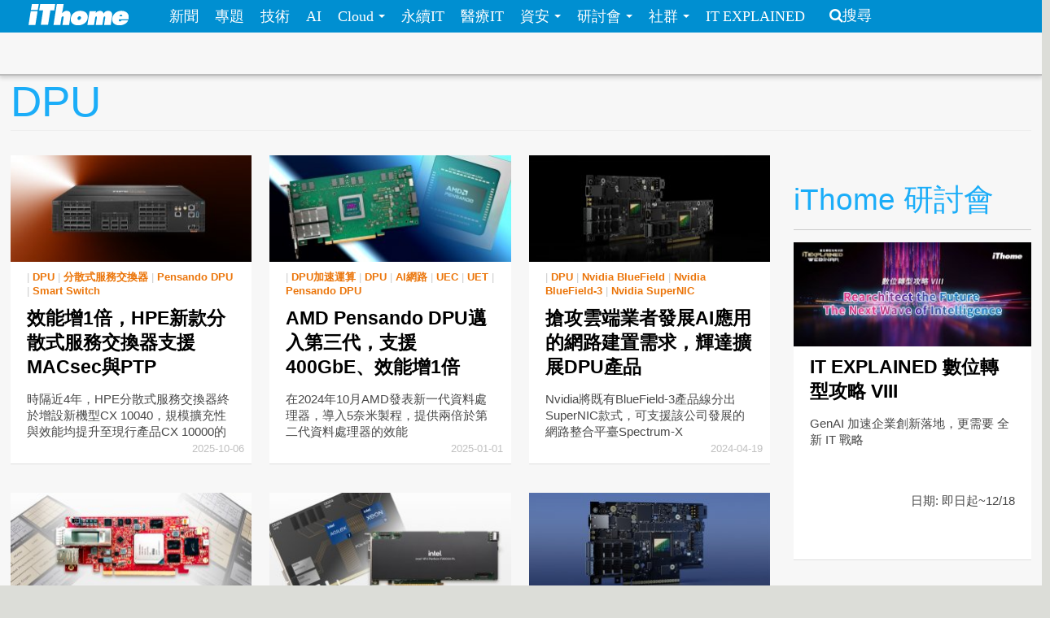

--- FILE ---
content_type: text/html; charset=utf-8
request_url: https://www.ithome.com.tw/tags/dpu
body_size: 8091
content:
<!DOCTYPE html>
<html lang="zh-hant" dir="ltr">
<head>
<!-- Google tag (gtag.js) -->
<script async src="https://www.googletagmanager.com/gtag/js?id=G-SSQ6P48S5K"></script>
<script>
  window.dataLayer = window.dataLayer || [];
  function gtag(){dataLayer.push(arguments);}
  gtag('js', new Date());

  gtag('config', 'G-SSQ6P48S5K');
</script>

  <meta charset="utf-8">
  <meta name="viewport" content="width=device-width, initial-scale=1">
  <meta http-equiv="Content-Type" content="text/html; charset=utf-8" />
<meta http-equiv="x-dns-prefetch-control" content="on" />
<link rel="dns-prefetch" href="//s4.itho.me" />
<link rel="dns-prefetch" href="//" />
<!--[if IE 9]>
<link rel="prefetch" href="//s4.itho.me" />
<link rel="prefetch" href="//" />
<![endif]-->
<link rel="alternate" type="application/rss+xml" title="DPU" href="https://www.ithome.com.tw/taxonomy/term/26512/all/feed" />
<link rel="shortcut icon" href="https://www.ithome.com.tw/favicon.ico" type="image/vnd.microsoft.icon" />
<link rel="canonical" href="https://www.ithome.com.tw/tags/dpu" />
<meta property="og:site_name" content="iThome" />
<meta property="og:type" content="article" />
<meta property="og:url" content="https://www.ithome.com.tw/tags/dpu" />
<meta property="og:title" content="DPU" />
<meta name="twitter:title" content="DPU" />
<meta name="dcterms.title" content="DPU" />
  <title>DPU | iThome</title>
  <link type="text/css" rel="stylesheet" href="https://www.ithome.com.tw/sites/default/files/cdn/css/https/css_flilQulsp_Q6W1nu8SbQQvqQyTGiJZnEEP9IfGuEJng.css" media="all" />
<link type="text/css" rel="stylesheet" href="https://www.ithome.com.tw/sites/default/files/cdn/css/https/css_DyKGQQ1ZooWJGZ-VHtjSC6JOIbxxbEHPZMULRR2aAqY.css" media="all" />
<link type="text/css" rel="stylesheet" href="https://www.ithome.com.tw/sites/default/files/cdn/css/https/css_BfEJocc5s_RceRgm8h0kGb3xbCIE-Fia7braj1oZh2Q.css" media="all" />
<link type="text/css" rel="stylesheet" href="https://www.ithome.com.tw/sites/default/files/cdn/css/https/css_SogHBPEYROCQ-MYlzb0zaAyqRfX26rYmjK78goq-YkE.css" media="all" />
<link type="text/css" rel="stylesheet" href="https://www.ithome.com.tw/sites/default/files/cdn/css/https/css_aYIN3mq1DmLT6Di-4-Gd2Se05n7P-awcXq0wcXZEGrI.css" media="all" />
<link type="text/css" rel="stylesheet" href="//www.ithome.com.tw/sites/all/themes/ithomeStyle/css/font-awesome/css/font-awesome.min.css" media="all" />
  <!-- HTML5 element support for IE6-8 -->
  <!--[if lt IE 9]>
    <script src="//html5shiv.googlecode.com/svn/trunk/html5.js"></script>
  <![endif]-->
  <script src="//ajax.googleapis.com/ajax/libs/jquery/1.7.2/jquery.min.js"></script>
<script>window.jQuery || document.write("<script src='/sites/all/modules/jquery_update/replace/jquery/1.7/jquery.min.js'>\x3C/script>")</script>
<script src="https://www.ithome.com.tw/sites/default/files/js/js_Hfha9RCTNm8mqMDLXriIsKGMaghzs4ZaqJPLj2esi7s.js"></script>
<script src="https://www.ithome.com.tw/sites/default/files/js/js_wLX2SIMnQ4ejGb11IHeDbZH2epX51LQPGgZCWanPeHk.js"></script>
<script src="https://www.ithome.com.tw/sites/default/files/js/js_yfF6JyCAP90rfOIqxIikFO4o_6C07rlQcJYLALL18eQ.js"></script>
<script src="https://www.ithome.com.tw/sites/default/files/js/js_PpWj1_0vz25Pp3KJwGcWwKOJWJfOoPE7svepJH4xqZA.js"></script>
<script>(function($) { $(document).bind("ready", function() { State.init(".ithome.com.tw", "/", "_352ada6d1e201e578ecf132be4214bfc326a7294", 1); }); })(jQuery);</script>
<script src="https://www.ithome.com.tw/sites/default/files/js/js_q15x_O-9imkRmTs1RyvjELo4uxbnh8J6CSO5egfMvq4.js"></script>
<script>jQuery.extend(Drupal.settings, {"basePath":"\/","pathPrefix":"","setHasJsCookie":0,"ajaxPageState":{"theme":"ithomeStyle","theme_token":"pTtY-v4_O2CExiNhwbpYCBBDZ289IjqzjO7V8ohO3CA","js":{"\/\/ajax.googleapis.com\/ajax\/libs\/jquery\/1.7.2\/jquery.min.js":1,"0":1,"misc\/jquery-extend-3.4.0.js":1,"misc\/jquery-html-prefilter-3.5.0-backport.js":1,"misc\/jquery.once.js":1,"misc\/drupal.js":1,"sites\/all\/libraries\/prettify\/prettify.js":1,"sites\/all\/libraries\/prettify\/lang-css.js":1,"sites\/all\/libraries\/prettify\/lang-sql.js":1,"sites\/all\/libraries\/prettify\/lang-wiki.js":1,"sites\/all\/libraries\/prettify\/lang-yaml.js":1,"sites\/all\/modules\/jquery_update\/replace\/ui\/external\/jquery.cookie.js":1,"sites\/all\/modules\/state\/js\/state.min.js":1,"public:\/\/languages\/zh-hant_EynS4tarGHEmr5eaBV3EzbgWhvNJW-hDCo2uqR3SWPQ.js":1,"sites\/all\/modules\/colorbox\/js\/colorbox.js":1,"sites\/all\/modules\/colorbox\/styles\/default\/colorbox_style.js":1,"sites\/all\/modules\/prettify\/prettify.loader.js":1,"1":1,"sites\/all\/themes\/ithomeStyle\/js\/jquery.featureList.js":1,"sites\/all\/themes\/ithomeStyle\/js\/main.js":1,"sites\/all\/themes\/ithomeStyle\/bootstrap\/js\/bootstrap-affix.js":1,"sites\/all\/themes\/ithomeStyle\/bootstrap\/js\/bootstrap-alert.js":1,"sites\/all\/themes\/ithomeStyle\/bootstrap\/js\/bootstrap-button.js":1,"sites\/all\/themes\/ithomeStyle\/bootstrap\/js\/bootstrap-carousel.js":1,"sites\/all\/themes\/ithomeStyle\/bootstrap\/js\/bootstrap-collapse.js":1,"sites\/all\/themes\/ithomeStyle\/bootstrap\/js\/bootstrap-dropdown.js":1,"sites\/all\/themes\/ithomeStyle\/bootstrap\/js\/bootstrap-modal.js":1,"sites\/all\/themes\/ithomeStyle\/bootstrap\/js\/bootstrap-tooltip.js":1,"sites\/all\/themes\/ithomeStyle\/bootstrap\/js\/bootstrap-popover.js":1,"sites\/all\/themes\/ithomeStyle\/bootstrap\/js\/bootstrap-scrollspy.js":1,"sites\/all\/themes\/ithomeStyle\/bootstrap\/js\/bootstrap-transition.js":1,"sites\/all\/themes\/ithomeStyle\/bootstrap\/js\/bootstrap-typeahead.js":1},"css":{"modules\/system\/system.base.css":1,"sites\/all\/modules\/date\/date_api\/date.css":1,"sites\/all\/modules\/date\/date_popup\/themes\/datepicker.1.7.css":1,"sites\/all\/modules\/date\/date_repeat_field\/date_repeat_field.css":1,"modules\/field\/theme\/field.css":1,"sites\/all\/modules\/youtube\/css\/youtube.css":1,"sites\/all\/modules\/views\/css\/views.css":1,"sites\/all\/modules\/ckeditor\/ckeditor.css":1,"sites\/all\/modules\/colorbox\/styles\/default\/colorbox_style.css":1,"sites\/all\/modules\/ctools\/css\/ctools.css":1,"sites\/all\/modules\/panels\/css\/panels.css":1,"sites\/all\/modules\/panels\/plugins\/layouts\/twocol_stacked\/twocol_stacked.css":1,"sites\/all\/themes\/ithomeStyle\/css\/style.css":1,"sites\/all\/modules\/prettify\/styles\/naspinski.css":1}},"colorbox":{"opacity":"0.85","current":"{current} of {total}","previous":"\u00ab Prev","next":"Next \u00bb","close":"Close","maxWidth":"98%","maxHeight":"98%","fixed":true,"mobiledetect":true,"mobiledevicewidth":"480px"},"jcarousel":{"ajaxPath":"\/jcarousel\/ajax\/views"},"prettify":{"linenums":true,"match":".content","nocode":"no-code","custom":[],"markup":{"code":true,"pre":true,"precode":false}}});</script>

</head>
<body class="html not-front not-logged-in one-sidebar sidebar-second page-taxonomy page-taxonomy-term page-taxonomy-term- page-taxonomy-term-26512" >
<div id="fb-root"></div>
<script async defer crossorigin="anonymous" src="https://connect.facebook.net/zh_TW/sdk.js#xfbml=1&version=v19.0&appId=1109758547106331" nonce="Ntz1BjMD"></script>
  <div id="skip-link">
    <a href="#main-content" class="element-invisible element-focusable">移至主內容</a>
  </div>
    <header id="navbar" role="banner" class="navbar navbar-fixed-top">
  <div class="navbar-inner">
    <div class="container-fluid">
      <!-- .btn-navbar is used as the toggle for collapsed navbar content -->
      <a class="btn btn-navbar" data-toggle="collapse" data-target=".nav-collapse">
        <span class="icon-bar"></span>
        <span class="icon-bar"></span>
        <span class="icon-bar"></span>
      </a>

              <a class="logo pull-left" href="/" title="首頁">
          <img src="https://s4.itho.me/sites/default/files/ithome_logo_0.png" alt="首頁" />
        </a>
      
      
              <div class="nav-collapse collapse">
          <nav role="navigation">
                          <ul class="menu nav"><li class="first leaf"><a href="/news">新聞</a></li>
<li class="leaf"><a href="/feature">專題</a></li>
<li class="leaf"><a href="/tech">技術</a></li>
<li class="leaf"><a href="/big-data">AI</a></li>
<li class="expanded dropdown"><a href="/cloud" class="dropdown-toggle" data-toggle="dropdown" data-target="#">Cloud <span class="caret"></span></a><ul class="dropdown-menu"><li class="first leaf"><a href="https://www.ithome.com.tw/cloud">新聞</a></li>
<li class="last leaf"><a href="https://cloudsummit.ithome.com.tw/">臺灣雲端大會</a></li>
</ul></li>
<li class="leaf"><a href="/sustainableit">永續IT</a></li>
<li class="leaf"><a href="/healthit">醫療IT</a></li>
<li class="expanded dropdown"><a href="/security" class="dropdown-toggle" data-toggle="dropdown" data-target="#">資安 <span class="caret"></span></a><ul class="dropdown-menu"><li class="first leaf"><a href="https://www.ithome.com.tw/security">新聞</a></li>
<li class="last leaf"><a href="https://cyber.ithome.com.tw/?utm_source=ithome-online&amp;utm_medium=navbar&amp;utm_campaign=navbar" target="_blank">臺灣資安大會</a></li>
</ul></li>
<li class="expanded dropdown"><a href="/seminar" class="dropdown-toggle" data-toggle="dropdown" data-target="#">研討會 <span class="caret"></span></a><ul class="dropdown-menu"><li class="first leaf"><a href="/seminar">研討會訊息</a></li>
<li class="last leaf"><a href="/cfp">議程／講師徵求</a></li>
</ul></li>
<li class="expanded dropdown"><a class="dropdown-toggle nolink" data-toggle="dropdown" data-target="#">社群 <span class="caret"></span></a><ul class="dropdown-menu"><li class="first last leaf"><a href="http://ithelp.ithome.com.tw" title="IT人的知識交流平臺">iT邦幫忙</a></li>
</ul></li>
<li class="last leaf"><a href="https://webinar.ithome.com.tw/">IT EXPLAINED</a></li>
</ul>                                      <ul class="menu nav pull-right"><li class="first last leaf"><a href="/search" class="icon-search">搜尋</a></li>
</ul>                                  </nav>
        </div>
          </div>
  </div>
</header>
<div id="skybanner" style="background-color: #122239;text-align: center">
  <script src="https://itadapi.ithome.com.tw/ads/serve?type=B5&channel=ithome_index"></script>
</div>

<header id="headerbar" role="banner" class="hidden-phone">
  <div class="headerbar-wrap">
        <div class="region region-before-header">
    <section id="block-block-3" class="block block-block hidden-phone clearfix">

      
  <style>
#div_cube3d_pic { width: 100% !important}
#div_cube3d_exp {left:0 !important; position: relative !important; margin: 0 auto}
#headerbar .container-fluid {max-width: 1350px !important}
  </style>
<div id="mkt-on-top">
  <div class="mkt-720">  
<script src="https://itadapi.ithome.com.tw/ads/serve?type=B1&channel=ithome_index"></script>

  </div>

</div>

<div class="container">
    <div class="mkt-text-top">
     <div class="text-item">
      <script src="https://itadapi.ithome.com.tw/ads/serve?type=T2&channel=ithome_index"></script>
     </div>
     <div class="text-item">
       <script src="https://itadapi.ithome.com.tw/ads/serve?type=T3&channel=ithome_index"></script>
     </div>
     <div class="text-item">
        <script src="https://itadapi.ithome.com.tw/ads/serve?type=T4&channel=ithome_index"></script>
     </div>
   </div>
   <br style="clear:both"> 
</div>
</div></section> <!-- /.block -->
  </div>
    </div>
</header>


<div class="main-container container-fluid">

  
  <header role="banner" id="page-header">
    
    
                  <h1 class="page-header">DPU</h1>
        <div class="content-summary"> </div>
            </header> <!-- /#header -->

  <div class="row-fluid">
      
    
      
    <section class="main-content span9">  
                                                                      
<div class="view view-taxonomy-term view-id-taxonomy_term view-display-id-page view-dom-id-dabc3a9724513bd906c67650438d9942">
        
  
  
      <div class="view-content">
      

  <div class="views-row views-row-1 span4 channel-item no-margin-left">

      
  <div class="views-field views-field-created">        <span class="field-content"><div class="item">
  <p class="photo"> <a href="/review/171528"><img src="https://s4.itho.me/sites/default/files/styles/picture_size_small/public/hpe_aruba_networking_cx_10040_main.jpg?itok=vEp7obuW" width="300" height="132" alt="" /></a></p>
  <p class="category">  | <a href="/tags/dpu" class="active">DPU</a>  | <a href="/tags/%E5%88%86%E6%95%A3%E5%BC%8F%E6%9C%8D%E5%8B%99%E4%BA%A4%E6%8F%9B%E5%99%A8">分散式服務交換器</a>  | <a href="/tags/pensando-dpu">Pensando DPU</a>  | <a href="/tags/smart-switch">Smart Switch</a>   </p>
  <p class="title"><a href="/review/171528">效能增1倍，HPE新款分散式服務交換器支援MACsec與PTP</a> </p>
  <div class="summary"><p>時隔近4年，HPE分散式服務交換器終於增設新機型CX 10040，規模擴充性與效能均提升至現行產品CX 10000的兩倍</p>
 </div>
  <p class="post-at">2025-10-06 </p>
</div></span>  </div>

  </div>
  <div class="views-row views-row-2 span4 channel-item">

      
  <div class="views-field views-field-created">        <span class="field-content"><div class="item">
  <p class="photo"> <a href="/review/166618"><img src="https://s4.itho.me/sites/default/files/styles/picture_size_small/public/amd_pensando_salina_dpu_main.jpg?itok=RXdg6Idq" width="300" height="132" alt="" /></a></p>
  <p class="category">  | <a href="/tags/dpu%E5%8A%A0%E9%80%9F%E9%81%8B%E7%AE%97">DPU加速運算</a>  | <a href="/tags/dpu" class="active">DPU</a>  | <a href="/tags/ai%E7%B6%B2%E8%B7%AF">AI網路</a>  | <a href="/tags/uec">UEC</a>  | <a href="/tags/uet">UET</a>  | <a href="/tags/pensando-dpu">Pensando DPU</a>   </p>
  <p class="title"><a href="/review/166618">AMD Pensando DPU邁入第三代，支援400GbE、效能增1倍</a> </p>
  <div class="summary"><p>在2024年10月AMD發表新一代資料處理器，導入5奈米製程，提供兩倍於第二代資料處理器的效能</p>
 </div>
  <p class="post-at">2025-01-01 </p>
</div></span>  </div>

  </div>
  <div class="views-row views-row-3 span4 channel-item">

      
  <div class="views-field views-field-created">        <span class="field-content"><div class="item">
  <p class="photo"> <a href="/review/162347"><img src="https://s4.itho.me/sites/default/files/styles/picture_size_small/public/nvidia_bluefield-3_supernic_main.jpg?itok=_iJLlF6M" width="300" height="132" alt="" /></a></p>
  <p class="category">  | <a href="/tags/dpu" class="active">DPU</a>  | <a href="/tags/nvidia-bluefield">Nvidia BlueField</a>  | <a href="/tags/nvidia-bluefield-3">Nvidia BlueField-3</a>  | <a href="/tags/nvidia-supernic">Nvidia SuperNIC</a>   </p>
  <p class="title"><a href="/review/162347">搶攻雲端業者發展AI應用的網路建置需求，輝達擴展DPU產品</a> </p>
  <div class="summary"><p>Nvidia將既有BlueField-3產品線分出SuperNIC款式，可支援該公司發展的網路整合平臺Spectrum-X</p>
 </div>
  <p class="post-at">2024-04-19 </p>
</div></span>  </div>

  </div>
  <div class="views-row views-row-4 span4 channel-item no-margin-left">

      
  <div class="views-field views-field-created">        <span class="field-content"><div class="item">
  <p class="photo"> <a href="/review/157336"><img src="https://s4.itho.me/sites/default/files/styles/picture_size_small/public/intel_ipu_e-2000_main.jpg?itok=CVFDl21s" width="300" height="132" alt="" /></a></p>
  <p class="category">  | <a href="/tags/dpu" class="active">DPU</a>  | <a href="/tags/ipu">IPU</a>  | <a href="/tags/smartnic">SmartNIC</a>  | <a href="/tags/%E5%8A%A0%E9%80%9F%E5%99%A8">加速器</a>  | <a href="/tags/%E5%8A%A0%E9%80%9F%E5%8D%A1">加速卡</a>  | <a href="/tags/intel-mount-evans">Intel Mount Evans</a>   </p>
  <p class="title"><a href="/review/157336">幫雲服務榨出更多運算資源，英特爾推出首款ASIC架構IPU</a> </p>
  <div class="summary"><p>英特爾在2022年第三季發表ASIC架構IPU，第一波鎖定雲端服務供應商採用，主打特色是大幅分攤底層伺服器網路與儲存處理負擔，強化IT架構整體效能</p>
 </div>
  <p class="post-at">2023-12-30 </p>
</div></span>  </div>

  </div>
  <div class="views-row views-row-5 span4 channel-item">

      
  <div class="views-field views-field-created">        <span class="field-content"><div class="item">
  <p class="photo"> <a href="/review/160260"><img src="https://s4.itho.me/sites/default/files/styles/picture_size_small/public/intel_fpga_ipu_f2000x-pl_main.jpg?itok=M_6LpxXU" width="300" height="132" alt="" /></a></p>
  <p class="category">  | <a href="/tags/fpga%E5%8A%A0%E9%80%9F%E5%8D%A1">FPGA加速卡</a>  | <a href="/tags/ipu">IPU</a>  | <a href="/tags/dpu" class="active">DPU</a>   </p>
  <p class="title"><a href="/review/160260">配備FPGA與Xeon雙引擎，英特爾推內建100GbE的IPU加速卡</a> </p>
  <div class="summary"><p>英特爾推出新款IPU加速卡，搭配8核心Xeon D處理器與Agilex 7 FPGA晶片</p>
 </div>
  <p class="post-at">2023-12-12 </p>
</div></span>  </div>

  </div>
  <div class="views-row views-row-6 span4 channel-item">

      
  <div class="views-field views-field-created">        <span class="field-content"><div class="item">
  <p class="photo"> <a href="/review/156209"><img src="https://s4.itho.me/sites/default/files/styles/picture_size_small/public/nvidia_bluefield-3_main.jpg?itok=-tLUIIY4" width="300" height="132" alt="" /></a></p>
  <p class="category">  | <a href="/tags/ptp">PTP</a>  | <a href="/tags/dpu" class="active">DPU</a>  | <a href="/tags/smartnic">SmartNIC</a>  | <a href="/tags/ipu">IPU</a>  | <a href="/tags/nvidia-bluefield">Nvidia BlueField</a>  | <a href="/tags/nvidia-bluefield-3">Nvidia BlueField-3</a>   </p>
  <p class="title"><a href="/review/156209">資料庫每秒交易量可增50％，Nvidia第三代DPU進入量產</a> </p>
  <div class="summary"><p>Nvidia在2021年上半發表新一代DPU產品，當中採用7奈米製程，內建16顆Arm核心與32 GB DDR5記憶體</p>
 </div>
  <p class="post-at">2023-04-03 </p>
</div></span>  </div>

  </div>
  <div class="views-row views-row-7 span4 channel-item no-margin-left">

      
  <div class="views-field views-field-created">        <span class="field-content"><div class="item">
  <p class="photo"> <a href="/news/155101"><img src="https://s4.itho.me/sites/default/files/styles/picture_size_small/public/field/image/fireshot_capture_1546_-_fungible_-_the_composable_infrastructure_company_-_www.fungible.com_.png?itok=8FEjn8X3" width="300" height="132" alt="" /></a></p>
  <p class="category">  | <a href="/tags/%E5%BE%AE%E8%BB%9F">微軟</a>  | <a href="/tags/%E8%B3%87%E6%96%99%E4%B8%AD%E5%BF%83">資料中心</a>  | <a href="/tags/dpu" class="active">DPU</a>   </p>
  <p class="title"><a href="/news/155101">微軟併購資料中心晶片新創Fungible</a> </p>
  <div class="summary"><p>Fungible將會進入微軟的資料中心基礎設施工程團隊，提供高效能低功耗資料處理單元（DPU）技術，改進微軟的資料中心基礎設施</p>
 </div>
  <p class="post-at">2023-01-10 </p>
</div></span>  </div>

  </div>
  <div class="views-row views-row-8 span4 channel-item">

      
  <div class="views-field views-field-created">        <span class="field-content"><div class="item">
  <p class="photo"> <a href="/tech/151373"><img src="https://s4.itho.me/sites/default/files/styles/picture_size_small/public/intel_ipu_roadmap-2022-05.jpg?itok=TR-TGy40" width="300" height="132" alt="" /></a></p>
  <p class="category">  | <a href="/tags/ipu">IPU</a>  | <a href="/tags/dpu" class="active">DPU</a>  | <a href="/tags/smartnic">SmartNIC</a>  | <a href="/tags/intel-mount-evans">Intel Mount Evans</a>  | <a href="/tags/intel-ipu">Intel IPU</a>   </p>
  <p class="title"><a href="/tech/151373">英特爾5月公布IPU發展藍圖，揭露2022至2025年上市的IPU產品概況</a> </p>
  <div class="summary"><p>不讓資料處理器專美於前，英特爾統合FPGA與ASIC技術，積極發展基礎架構處理器（IPU），搶攻雲端服務與資料中心網路應用市場，根據他們的規畫，英特爾IPU第二代與第三代產品將陸續登場，展望800Gb資料中心網路環境</p>
 </div>
  <p class="post-at">2022-09-27 </p>
</div></span>  </div>

  </div>
  <div class="views-row views-row-9 span4 channel-item">

      
  <div class="views-field views-field-created">        <span class="field-content"><div class="item">
  <p class="photo"> <a href="/news/152846"><img src="https://s4.itho.me/sites/default/files/styles/picture_size_small/public/field/image/0902-vmware_vsphere_8-nvidia_dpu-960.jpg?itok=CfED2t0U" width="300" height="132" alt="" /></a></p>
  <p class="category">  | <a href="/tags/dell">Dell</a>  | <a href="/tags/nvidia">Nvidia</a>  | <a href="/tags/bluefield">BlueField</a>  | <a href="/tags/dpu" class="active">DPU</a>   </p>
  <p class="title"><a href="/news/152846">Dell將推出整合Nvidia DPU、GPU的PowerEdge AI伺服器</a> </p>
  <div class="summary"><p>Dell將推出執行Nvidia最新BlueField DPU及GPU的PowerEdge伺服器，以執行支援AI訓練推論及其他大量資料分析的任務</p>
 </div>
  <p class="post-at">2022-09-02 </p>
</div></span>  </div>

  </div>
  <div class="views-row views-row-10 span4 channel-item no-margin-left">

      
  <div class="views-field views-field-created">        <span class="field-content"><div class="item">
  <p class="photo"> <a href="/review/152317"><img src="https://s4.itho.me/sites/default/files/styles/picture_size_small/public/silicom_n6010_main.jpg?itok=t-EudjcQ" width="300" height="132" alt="" /></a></p>
  <p class="category">  | <a href="/tags/smartnic">SmartNIC</a>  | <a href="/tags/dpu" class="active">DPU</a>  | <a href="/tags/ipu">IPU</a>   </p>
  <p class="title"><a href="/review/152317">搶攻O-RAN分散式單元建置市場，Silicom推出新款SmartNIC</a> </p>
  <div class="summary"><p>基於英特爾發展的N6000-PL加速開發平臺，Silicom發表FPGA SmartNIC N6010與N6011，可加速4G與5G開放式無線存取網路的處理</p>
 </div>
  <p class="post-at">2022-08-07 </p>
</div></span>  </div>

  </div>
  <div class="views-row views-row-11 span4 channel-item">

      
  <div class="views-field views-field-created">        <span class="field-content"><div class="item">
  <p class="photo"> <a href="/review/152212"><img src="https://s4.itho.me/sites/default/files/styles/picture_size_small/public/silicom_c5010x_main.jpg?itok=52AibsGG" width="300" height="132" alt="" /></a></p>
  <p class="category">  | <a href="/tags/fpga%E5%8A%A0%E9%80%9F%E5%8D%A1">FPGA加速卡</a>  | <a href="/tags/ipu">IPU</a>  | <a href="/tags/dpu" class="active">DPU</a>  | <a href="/tags/fpgaia%E5%B9%B3%E8%87%BA">FPGA+IA平臺</a>   </p>
  <p class="title"><a href="/review/152212">結合Xeon D與Stratix 10 FPGA晶片，Silicom推出首款IPU</a> </p>
  <div class="summary"><p>Silicom基於英特爾發展的FPGA SmartNIC C5000X平臺，推出結合CPU與FPGA的IPU加速卡</p>
 </div>
  <p class="post-at">2022-08-03 </p>
</div></span>  </div>

  </div>
  <div class="views-row views-row-12 span4 channel-item">

      
  <div class="views-field views-field-created">        <span class="field-content"><div class="item">
  <p class="photo"> <a href="/tech/150698"><img src="https://s4.itho.me/sites/default/files/styles/picture_size_small/public/1075-feng_mian_p3-960.jpg?itok=Zq6TZ6O4" width="300" height="132" alt="" /></a></p>
  <p class="category">  | <a href="/tags/dpu" class="active">DPU</a>  | <a href="/tags/%E5%84%B2%E5%AD%98%E9%99%A3%E5%88%97">儲存陣列</a>  | <a href="/tags/%E8%B3%87%E6%96%99%E8%99%95%E7%90%86%E5%99%A8">資料處理器</a>  | <a href="/tags/fungible">Fungible</a>  | <a href="/tags/vast-data">VAST Data</a>   </p>
  <p class="title"><a href="/tech/150698">【從個別元件邁向完整應用環境的DPU】第一世代DPU應用系統問世</a> </p>
  <div class="summary"><p>第一批預先整合DPU的儲存設備與資料中心套件產品，已於近期問世，大幅降低用戶端導入DPU的門檻，讓DPU的普及應用邁進一大步</p>
 </div>
  <p class="post-at">2022-05-02 </p>
</div></span>  </div>

  </div>

<!-- tag /tags/dpu  -->
    </div>
  
      <div class="pagination pagination-centered"><ul><li class="active first"><a href="#">1</a></li>
<li><a title="到第 2 頁" href="/tags/dpu?page=1">2</a></li>
<li><a title="到第 3 頁" href="/tags/dpu?page=2">3</a></li>
<li class="next last"><a title="到下一頁" href="/tags/dpu?page=1">下一頁 ›</a></li>
</ul></div>  
  
  
  
  
</div>    </section>

          <aside class="span3 aside-right" role="complementary">
          <div class="region region-sidebar-second">
    <section id="block-block-33" class="block block-block clearfix">

      
  <script src="https://itadapi.ithome.com.tw/ads/serve?type=B8&channel=ithome_index"></script></section> <!-- /.block -->
<section id="block-block-115" class="block block-block clearfix">

      
  <br>
<div class="ad-banner-text">
  <div class="square">
               <script src="https://itadapi.ithome.com.tw/ads/serve?type=B2&channel=ithome_index"></script>
	</div>
	<div class="text">
        <script src="https://itadapi.ithome.com.tw/ads/serve?type=T1&channel=ithome_index"></script>
	</div>
</div>
</section> <!-- /.block -->
<section id="block-views-views-seminar-block-4" class="block block-views clearfix">

        <h2 class="block-title">iThome 研討會</h2>
    
  <div class="view view-views-seminar view-id-views_seminar view-display-id-block_4 seminar-block row-fluid view-dom-id-cc643e39fae9598e311d39e9c63f322c">
        
  
  
      <div class="view-content">
        <div class="channel-item">
    <div class="panel-2col-stacked clearfix panel-display" >
      <div class="panel-col-top panel-panel">
      <div class="inside">  
  <div class="views-field views-field-field-conf-date">        <div class="field-content"><div>
  <p class="photo"> <a href="https://webinar.ithome.com.tw/" target="_blank"><img src="https://s4.itho.me/sites/default/files/styles/picture_size_small/public/seminar/960x420_131.jpg?itok=6ic4hSqz" width="300" height="132" alt="" /></a></p>
  <p class="category"> </p>
  <p class="title"> <a href="https://webinar.ithome.com.tw/" target="_blank">IT EXPLAINED 數位轉型攻略 VIII</a> </p>
  <div class="summary">GenAI 加速企業創新落地，更需要 全新 IT 戰略  </div>
  <p class="summary" align="right">日期: 即日起~12/18 </p>
</div></div>  </div></div>
    </div>
  
  <div class="center-wrapper">
    <div class="panel-col-first panel-panel">
      <div class="inside"></div>
    </div>
    <div class="panel-col-last panel-panel">
      <div class="inside"></div>
    </div>
  </div>

  </div>
  </div>
  <div class="channel-item">
    <div class="panel-2col-stacked clearfix panel-display" >
      <div class="panel-col-top panel-panel">
      <div class="inside">  
  <div class="views-field views-field-field-conf-date">        <div class="field-content"><div>
  <p class="photo"> <a href="https://itplus.ithome.com.tw/series-page/6?utm_source=iThome&utm_medium=banner&utm_campaign=250807_ironmanlive_special" target="_blank"><img src="https://s4.itho.me/sites/default/files/styles/picture_size_small/public/seminar/960x420_122.jpg?itok=bwHW1tzY" width="300" height="132" alt="" /></a></p>
  <p class="category"> </p>
  <p class="title"> <a href="https://itplus.ithome.com.tw/series-page/6?utm_source=iThome&utm_medium=banner&utm_campaign=250807_ironmanlive_special" target="_blank">iThome 鐵人講堂</a> </p>
  <div class="summary">iThome 鐵人講堂特別邀請歷屆得獎者分享技術內涵，讓我們用不同的方式繼續一同學習與成長！  </div>
  <p class="summary" align="right">日期: 每週三 13:00 開始直播 </p>
</div></div>  </div></div>
    </div>
  
  <div class="center-wrapper">
    <div class="panel-col-first panel-panel">
      <div class="inside"></div>
    </div>
    <div class="panel-col-last panel-panel">
      <div class="inside"></div>
    </div>
  </div>

  </div>
  </div>
    </div>
  
  
  
  
      <div class="view-footer">
      <div class="watch-more"><a href="http://www.ithome.com.tw/seminar">看更多 iThome 近期研討會</a><i class="icon icon-angle-right"></i></div>    </div>
  
  
</div></section> <!-- /.block -->
  </div>
      </aside>  <!-- /#sidebar-second -->
    
  </div>
</div>

<footer class="footer">
      <div class="region region-footer">
    <section id="block-block-7" class="block block-block clearfix">

      
  <div id="mkt-on-top">
  <div class="mkt-720">  
 <script src="https://itadapi.ithome.com.tw/ads/serve?type=B1&channel=ithome_index"></script>

  </div>
</div></section> <!-- /.block -->
<section id="block-block-2" class="block block-block clearfix">

      
  <ul class="copyright inline"><li>電週文化事業版權所有、轉載必究  | Copyright &copy; iThome</li><li><a href="/aboutus/">刊登廣告</a></li><li><a href="/aboutus/">授權服務</a></li><li><a href="/aboutus/">服務信箱</a></li><li><a href="/terms">隱私權聲明與會員使用條款</a></li><li><a href="/security-policy">資訊安全政策</a></li><li><a href="/aboutus/">關於iThome</a></li><li><a href="/rss">RSS</a></li> <li><a href="/jobs">徵才</a> </li></ul>
<!--  2014.2.21 改版上線 -->

</section> <!-- /.block -->
<section id="block-block-24" class="block block-block clearfix">

      
  <!-- old ga code remove -->
</section> <!-- /.block -->
  </div>
</footer>
  </body>
</html>


--- FILE ---
content_type: application/javascript
request_url: https://www.ithome.com.tw/sites/default/files/js/js_yfF6JyCAP90rfOIqxIikFO4o_6C07rlQcJYLALL18eQ.js
body_size: 4135
content:
/* Compression: uglifyjs -c 'warnings,unused=false,keep_fnames=true,keep_fargs=true' -b 'beautify=false,max-line-len=80' */
"use strict";!function($){var State=function($){var self=this,_init,_={cookieDomain:"",
cookiePath:"/",cookieSecure:!1,cookieNamespace:"",pageRespNo:void 0,prolong:0,checkFirst:6e4,
checkInterval:0,lastCheckTime:null,sessWarnTimeout:0,sessTimeout:0,sessExpireTime:null,
sessWarnTime:null,sessCurrent:!0,sessExpired:!1,sessProlongedTime:null,activitySensed:!1,
revive:!1,formExpireTime:null,formWarnTime:null,formExpired:!1,autoRedirect:!1,redirectTarget:"",
sid:void 0,errors:[],infoCurrent:"",infoLife:6e4},_jqUiDial,_localEn,_errorHandler,_local,_o,_check,_ajax,_ajaxCompleted,_url,_redirect,_info;
_errorHandler=function(error,variable,options){var u=options,o={},t;"function"==typeof window.inspect&&inspect.tcepsni&&("function"==typeof inspect.errorHandler?(u&&("string"==(t=typeof u)?o.message=u:"object"===t&&(o=u)),
o.category="State",inspect.errorHandler(error,variable,o)):inspect.console("Please update Inspect."));
},_local=function(nm){var s;if(!(s=_o(_localEn,nm)))switch(nm){case"preExpire":s=Drupal.t("This page is about to expire!newline!newlinePlease save now, if you have made any changes.!newlineOtherwise, please !link_startreload the page!link_end.");
break;case"expired_redirect":s=Drupal.t("This page has expired!newline!newlinePlease !link_startproceed to the start page!link_end.");
break;case"expired_reload":s=Drupal.t("This page has expired!newline!newlinePlease !link_startreload the page!link_end.");
break;default:s="[LOCAL: "+nm+"]"}return s.replace(/\!newline/g,"\n")},_o=function(o,k0,k1){
var t=typeof o;return o&&("object"===t||"function"===t)&&o.hasOwnProperty(k0)?void 0===k1?o[k0]:(o=o[k0])&&("object"==(t=typeof o)||"function"===t)&&o.hasOwnProperty(k1)?o[k1]:void 0:void 0;
},_check=function(evt,action){var u,u1,d,to,act=action,ci,f;if(_.sessCurrent||_.sessExpired||_.formExpired){
if(d=_.lastCheckTime=new Date,!(_.sessCurrent=_.sid===self.cookieGet("state__sid")))return _.sessCurrent=!1,
_info("expired"),void(_.autoRedirect&&_redirect(_url(),_.infoLife));if("getTimeout"===action)2===_.prolong&&($(document.documentElement).bind("click mousemove keyup",f=function(){
_.activitySensed=!0,_.revive&&(_.revive=!1,new Date<_.formWarnTime&&_check(null,"check"));
}),$(window).scroll(f));else if("check"===action){if((u=self.cookieGet("state__ssprlngd"))&&u&&(u=u.split(","),
2===u.length&&u[1]===_.sid&&/^\d{13,14}$/.test(u[0])&&(u=parseInt(u[0],10))&&(u1=new Date(u))&&u1>_.sessProlongedTime&&(_.sessProlongedTime=u1,
_.sessExpireTime=new Date(u+_.sessTimeout),_.sessWarnTime=new Date(u+_.sessWarnTimeout))),
ci=_.checkInterval,d>=_.sessExpireTime)return _.sessExpired=!0,_info("expired"),to=setTimeout(function(){
_.sid===self.cookieGet("state__sid")&&_ajax("destroySession")},ci=Math.floor(ci/2)),
void(_.autoRedirect&&_redirect(_url(),ci+_.infoLife));if((u=_.formExpireTime)&&d>=u)return _.formExpired=!0,
_info("expired"),void(_.autoRedirect&&_redirect(_url(),_.infoLife));switch((u=_.formWarnTime)&&d>=u&&"preExpire_form"!==_.infoCurrent&&_info("preExpire_form"),
act=null,_.prolong){case 3:act="prolong";break;case 2:_.activitySensed&&(_.activitySensed=!1,
"preExpire_sess"===_.infoCurrent&&_info(),act="prolong")}if((u=_.sessProlongedTime)&&u.getTime()>d.getTime()-.8*ci&&(act="skip",
ci=Math.floor(.6*ci+(Math.random()*(.4*ci+1)+1)-1)),((u=new Date(d.getTime()+ci))>_.sessExpireTime||u>_.formExpireTime)&&(ci=Math.floor(ci/2)),
to=setTimeout(function(){_check(null,"check")},ci),!act)return void(!_.infoCurrent&&d>=_.sessWarnTime&&(_info("preExpire_sess"),
2===_.prolong&&(_.revive=!0)))}("prolong"===act||"getTimeout"===act)&&_ajax(act)}
},_ajax=function(act){$.ajax({url:Drupal.settings.basePath+"state/ajax/"+_.pageRespNo,
type:"POST",data:{action:act,arg:"destroySession"!==act?null:_.sid},dataType:"json",
cache:!1,success:function(oResp,textStatus,jqXHR){var u,d,t,st,sw,ci,to,to1;if("success"===textStatus&&"object"===$.type(oResp))if(oResp.success){
if("destroySession"===oResp.action||!_.sessCurrent||_.sessExpired)return;if(_.sid!==self.cookieGet("state__sid"))return _.sessCurrent=!1,
_info("expired"),void(_.autoRedirect&&_redirect(url(),_.infoLife));switch(t=(d=new Date).getTime(),
oResp.action){case"prolong":_.sessExpireTime=new Date(t+_.sessTimeout),_.sessWarnTime=new Date(t+_.sessWarnTimeout);
break;case"getTimeout":(st=oResp.sessionTimeout)&&(st*=1e3,(ci=_.checkInterval)>st/6&&(_.checkInterval=ci=Math.floor(st/6)),
_.sessTimeout=st-=ci,_.sessExpireTime=new Date(t+st),(sw=Math.floor(st/10))<ci&&(sw=ci),
_.sessWarnTime=new Date(t+(_.sessWarnTimeout=st-sw)),to=setTimeout(function(){_check(null,"check");
},ci),to1=setTimeout(function(){$("body").ajaxComplete(_ajaxCompleted)},1e3));break;
default:try{throw new Error("Unknown action["+oResp.action+"]")}catch(er){_errorHandler(er,null,"State._check()");
}return}_.sessProlongedTime=d,self.cookieSet("state__ssprlngd",""+t+","+_.sid)}else"no_session"===oResp.error?_.sessCurrent=!1:_errorHandler(oResp,null,"State._check()");else _.errors.push("response: "+textStatus),
_errorHandler(null,{textStatus:textStatus,response_data:oResp},"State._check()")},
error:function(jqXHR,textStatus,errorThrown){jqXHR&&403===jqXHR.status?_.sessCurrent=!1:(_.errors.push("response: "+textStatus),
_errorHandler(null,{textStatus:textStatus,errorThrown:errorThrown},"State._check()"));
}})},_ajaxCompleted=function(e,xhr,settings){var u;200===xhr.status&&"string"==typeof(u=_o(settings,"url"))&&-1===u.indexOf("/state/ajax/")&&self.sessionProlonged();
},_url=function(reload){var url,loc=window.location,v;return reload||!(url=_.redirectTarget)?loc.href.replace(/#.*$/,""):"/"===url.charAt(0)?loc.protocol+"//"+loc.hostname+((v=loc.port)?":"+v:"")+url:url;
},_redirect=function(url,delay){var to=setTimeout(function(){window.location.href=url;
},delay||20)},_info=function(type){var ms,url,a,ttl,dial,to;if(_.infoCurrent=type||"",
type&&("expired"===type?(url=_url(),ms=_.redirectTarget?"expired_redirect":"expired_reload"):(url=_url(!0),
ms="preExpire"),ms=_local(ms).replace(/\!link_start/,'<a href="'+(url||"")+'">').replace(/\!link_end/,"</a>")),
_jqUiDial){if(type&&(a=ms.split(/\n\n/),ttl=a[0].replace(/\n/g,"").replace(/\.$/,""),
a.splice(0,1),ms="<p>"+a.join("</p><p>").replace(/\n/g,"<br/>")+"</p>"),dial=document.getElementById("state_info")){
if(!type)return void $(dial).dialog("close");$(dial).dialog("option","title",ttl),
$(dial).html(ms)}else{if(!type)return;document.getElementById("state_info_container")||$(document.body).append('<div id="state_info">'+ms+"</div>"),
dial=document.getElementById("state_info"),$(dial).dialog({stack:!0,modal:!0,autoOpen:!1,
closeOnEscape:"expired"!==type,resizable:!1,position:["center","center"],title:ttl,
buttons:[{text:Drupal.t("OK"),click:"expired"!==type?function(){$(this).dialog("close");
}:function(){}}],beforeClose:function(){_.infoCurrent=""}}),$(dial.parentNode).css("position","fixed").addClass("module-state-dialog-container");
}"expired"===type&&($("a.ui-dialog-titlebar-close","div.module-state-dialog-container").unbind().hide(),
$(dial).dialog("option","buttons",[{text:Drupal.t("OK"),click:function(){_redirect(_url());
}}])),to=setTimeout(function(){$(dial).dialog("open")},5e3)}else type&&alert(ms.replace(/\!link_[a-z]+/g,""));
},this.init=function(cookieDomain,cookiePath,cookieNamespace,pageRespNo,options){
var o=options,u,v,t=(new Date).getTime(),fx;_init||(_init=!0,_.cookieDomain=cookieDomain,
_.cookiePath=cookiePath,_.cookieNamespace=cookieNamespace,_.pageRespNo=pageRespNo,
o&&"object"==typeof o&&(_.sid=_o(o,"sid"))&&(_.formExpireTime=(fx=_o(o,"formExpire"))?new Date(t+1e3*fx):null)&&(_.prolong=(u=_o(o,"prolong"))||0,
_.checkInterval=1e3*((u=_o(o,"checkInterval"))?u:300),_.formWarnTime=fx?new Date(t+900*fx):null,
_.autoRedirect=_o(o,"autoRedirect")?!0:!1,_.redirectTarget=(u=_o(o,"redirectTarget"))?u:"",
_localEn=(u=_o(o,"localEn"))?u:{},_.cookieSecure="https:"===window.location.protocol,
_jqUiDial="function"==typeof _o($,"ui","dialog"),_.prolong&&(t=setTimeout(function(){
_check(null,"getTimeout")},_.checkFirst=(u=_.checkFirst)<(v=_.checkInterval)?u:v))));
},this.cookieDefaults=function(){return{path:_.cookiePath,domain:_.cookieDomain,secure:_.cookieSecure,
namespace:_.cookieNamespace}},this.cookieSet=function(name,value,options){var u=options,v,t,le,n,o={
path:_.cookiePath,domain:_.cookieDomain,secure:_.cookieSecure};u&&((v=_o(u,"expire"))&&("date"==(t=typeof v)||"number"===t&&v>0)&&(o.expire=v),
(v=_o(u,"path"))&&"/"!==(v=$(trim(v)))&&(le=v.length)&&("/"===v.charCodeAt(le-1)&&(v=v.substr(0,le-1),
--le),"/"===o.path?"/"===v.charCodeAt(0)&&(v=v.substr(1)):"/"!==v.charCodeAt(0)&&(v="/"+v),
o.path+=v)),$.cookie(name+_.cookieNamespace,(n=value)||0===n?n:"",o)},this.cookieIncrease=function(name,increment,options){
var u=increment||1,v=$.cookie(name+_.cookieNamespace)||0,a=[u,v],i,n,t,em;try{for(i=0;2>i;i++)if(n=i?v:u)if(em=i?"cookie value":"arg increment",
"string"==(t=typeof n)){if(n.indexOf(".")>-1){if(!isFinite(a[i]=parseFloat(n)))throw new Error(em+"["+n+"] isnt float-like");
}else if(!isFinite(a[i]=parseInt(n,10)))throw new Error(em+"["+n+"] isnt integer-like");
}else if("number"!==t)throw new Error(em+"["+n+"] isnt number|string|falsy");return self.cookieSet(name,a[1]+=a[0],options),
a[1]}catch(er){em="State.cookieIncrease()",_errorHandler(er,null,em)}return!1},this.cookieGet=function(name){
return $.cookie(name+_.cookieNamespace)},this.cookieRemove=function(name,options){
var o=options||{},v;return o.expire=new Date(1),v=self.cookieGet(name),self.cookieSet(name,"",o),
v},this.alive=function(){return _.sid?!_.sessCurrent||_.sessExpired||_.formExpired?!1:_.sessCurrent=_.sid===self.cookieGet("state__sid"):void 0;
},this.pageResponseNumber=function(){return _.pageRespNo},this.sessionProlonged=function(date){
return this.alive()?(self.cookieSet("state__ssprlngd",""+(_.sessProlongedTime=date||new Date).getTime()+","+_.sid),
!0):!1},this.inspect=function(){"function"==typeof window.inspect&&inspect.tcepsni===!0&&inspect(_,"State");
},this.testCheck=function(){_.sessTimeout&&"function"==typeof window.inspect&&inspect.tcepsni===!0&&_check("check");
},this.testInfo=function(){var s,to,to1;"function"==typeof window.inspect&&inspect.tcepsni===!0&&(s=_.infoCurrent,
_info("preExpire_sess"),to=setTimeout(function(){_info("preExpire_form")},1e4),to1=setTimeout(function(){
_info("expired")},2e4),_.infoCurrent=s,delete this.testInfo)}};Drupal.State=window.State=new State($);
}(jQuery);
;
